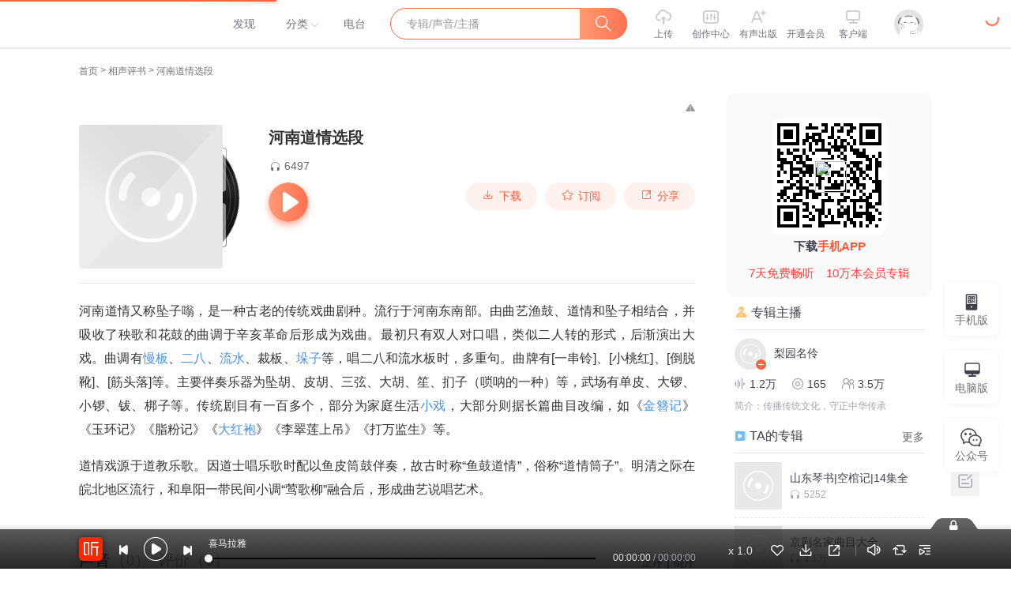

--- FILE ---
content_type: text/plain; charset=UTF-8
request_url: https://www.ximalaya.com/revision/user/basic?uid=30450410&needRealCount=true
body_size: 741
content:
{"ret":200,"msg":"基本信息","data":{"uid":30450410,"nickName":"梨园名伶","cover":"//imagev2.xmcdn.com/storages/d165-audiofreehighqps/E5/47/GKwRIDoFn20OAAeMEwEHd6st.png","background":"//s1.xmcdn.com/css/img/mycenter_bg/mycenter_bg_2.jpg","isVip":false,"constellationStr":"双鱼座","constellationType":12,"personalSignature":"传播传统文化，守正中华传承","fansCount":35486,"gender":2,"birthMonth":3,"birthDay":20,"anchorGrade":9,"mvpGrade":8,"anchorGradeType":1,"isMusician":false,"anchorUrl":"//www.ximalaya.com/zhubo/30450410","relation":{"isFollow":false,"beFollow":true,"isBlack":false},"liveInfo":{"id":14046479,"roomId":2990452,"coverPath":"//imagev2.xmcdn.com/storages/5924-audiofreehighqps/B7/3B/CMCoOSMD5adPAAB4LgCABlv_.jpg!op_type=3&columns=290&rows=290&magick=png","liveUrl":"http://liveroom.ximalaya.com/live/room/2990452?liveId=14046479","status":1},"logoType":-1,"followingCount":2,"tracksCount":12784,"albumsCount":165,"albumCountReal":165,"userCompany":"","qualificationGuideInfos":[]}}

--- FILE ---
content_type: text/javascript;charset=UTF-8
request_url: https://gcaptcha4.geetest.com/load?callback=geetest_1769395735434&captcha_id=3ebf85eb1be9e6d4280f2ac59c369333&challenge=70a5506f-565e-4bb2-9936-17040c4ab749&client_type=web&risk_type=slide&lang=en-us%40posix
body_size: 1570
content:
geetest_1769395735434({"status": "success", "data": {"lot_number":"9ed362ce832649158e9725b3df6a6179","captcha_type":"slide","slice":"pictures/v4_pic/slide_2024_09_02/5e2cbc60e8/slide/cd552c0f99294cdb8e66fabf23b2f4f7.png","bg":"pictures/v4_pic/slide_2024_09_02/5e2cbc60e8/bg/cd552c0f99294cdb8e66fabf23b2f4f7.png","ypos":90,"arrow":"arrow_1","js":"/js/gcaptcha4.js","css":"/css/gcaptcha4.css","static_path":"/v4/static/v1.9.4-25865e","gct_path":"/v4/gct/gct4.5a2e755576738ba0499d714db4f1c9e0.js","show_voice":false,"feedback":"","logo":false,"pt":"1","captcha_mode":"risk_manage","guard":false,"check_device":true,"language":"en","lang_reverse":false,"custom_theme":{"_style":"stereoscopic","_color":"hsla(224,98%,66%,1)","_gradient":"linear-gradient(180deg, hsla(224,98%,71%,1) 0%, hsla(224,98%,66%,1) 100%)","_hover":"linear-gradient(180deg, hsla(224,98%,66%,1) 0%, hsla(224,98%,71%,1) 100%)","_brightness":"system","_radius":"4px"},"pow_detail":{"version":"1","bits":0,"datetime":"2026-01-26T10:48:51.255212+08:00","hashfunc":"md5"},"payload":"[base64]","process_token":"68c9b1b129df9a110a425d7f4be8c7b39d09b5bb70005baed325d62e6bcb134b","payload_protocol":1}})

--- FILE ---
content_type: text/plain; charset=utf-8
request_url: https://hdaa.shuzilm.cn/report?v=1.2.0&e=1&c=1&r=4d80d255-d53f-411f-98f1-3a757c219973
body_size: 300
content:
nyADYWyBamSvkw/G/9NQevGz/[base64]/VUOBMB4tmKcn1uwg6HRcZ5ZXT6zAHAsHwyoBExZaLUZthmndvQUGlYZoXsvsD1fTuiYQ6Lg=

--- FILE ---
content_type: text/plain; charset=UTF-8
request_url: https://www.ximalaya.com/revision/seo/hotWordAlbums?id=56331275&queryType=1
body_size: 2627
content:
{"ret":200,"msg":"success","data":{"hotWordAlbums":[{"id":53403876,"title":"经典豫剧名家名段1000首","intro":"豫剧名段","nickname":"戏曲传承人","coverPath":"storages/83c7-audiofreehighqps/68/F5/CKwRIW4FJwg6AAEtEQDnEwha.jpg","link":"/album/53403876","playCount":21187911,"trackCount":965,"isPaid":false,"vipType":0},{"id":4855997,"title":"传统东北二人转正戏大全","intro":"原汁原味传统正戏","nickname":"我是秋阿白","coverPath":"group24/M02/60/FA/wKgJMFhzrcPiZ8W7AAFKjVMDrco304.jpg","link":"/album/4855997","playCount":27946425,"trackCount":904,"isPaid":false,"vipType":0},{"id":55355111,"title":"《经典河南坠子赏析》全本长篇坠子书","intro":"经典河南坠子全本坠子书","nickname":"戏曲综艺大观园","coverPath":"storages/71c9-audiofreehighqps/20/78/GKwRIRwFhFcxAABpvQD_UXg_.jpg","link":"/album/55355111","playCount":6732527,"trackCount":153,"isPaid":false,"vipType":0},{"id":11942001,"title":"张云雷小曲儿（持续更新）","intro":"心心念念，日思夜想的辫儿哥哥终于来啦！张云雷小曲儿快来听！从《太公卖面》到《白蛇传》，让你一次听...","nickname":"德云社张云雷","coverPath":"group68/M08/67/89/wKgMbl3NG3iDDW9uAAUGGg77HiM624.jpg","link":"/album/11942001","playCount":26602258,"trackCount":132,"isPaid":false,"vipType":0},{"id":4263628,"title":"京剧名家经典唱段","intro":"京剧名家经典唱段","nickname":"唱响花开","coverPath":"group8/M00/63/7B/wKgDYFcwnECReArvAADnC3Q--CA935.jpg","link":"/album/4263628","playCount":8676842,"trackCount":48,"isPaid":false,"vipType":0},{"id":53406842,"title":"河南豫剧全剧1000首大全","intro":"最全的豫剧全剧场合集","nickname":"戏曲传承人","coverPath":"storages/1fb6-audiofreehighqps/FF/58/CKwRIasFJy3wAAYHTwDnHQqN.jpeg","link":"/album/53406842","playCount":2208354,"trackCount":583,"isPaid":false,"vipType":0},{"id":53831644,"title":"黄梅戏经典名家名段1000首","intro":"经典名段1000多首","nickname":"戏曲传承人","coverPath":"storages/fe46-audiofreehighqps/BF/7E/GKwRIDoFu-VWAAIGNAEOQUad.jpeg","link":"/album/53831644","playCount":3961576,"trackCount":434,"isPaid":false,"vipType":0},{"id":9777876,"title":"京剧·孟广禄","intro":"京剧裘派花脸孟广禄唱腔专辑 哇呀呀","nickname":"弘然","coverPath":"group30/M07/A7/9C/wKgJXlmFL2LQuFEpAAHmbEPZC6E947.jpg","link":"/album/9777876","playCount":12185415,"trackCount":49,"isPaid":false,"vipType":0},{"id":2822479,"title":"国粹京剧","intro":"京剧名家唱腔选萃，您的梨园随身听","nickname":"弘然","coverPath":"group56/M07/02/DC/wKgLgFyOCSOBgKaqAAKVGBL0Sqk894.jpg","link":"/album/2822479","playCount":29356904,"trackCount":1230,"isPaid":false,"vipType":0},{"id":326970,"title":"河南豫剧名家名段A","intro":"最好听的河南豫剧唱段，精心制作，配有戏词！","nickname":"老周识途1","coverPath":"group6/M0B/1B/DA/wKgDhFTYsgzA-DsYAATEXayrV10346.jpg","link":"/album/326970","playCount":31417998,"trackCount":334,"isPaid":false,"vipType":0},{"id":10856358,"title":"京剧·李胜素","intro":"著名京剧艺术家李胜素唱腔专辑","nickname":"弘然","coverPath":"group30/M0A/94/CF/wKgJWlnO2kfRxUB1AAIuH265IfM081.jpg","link":"/album/10856358","playCount":9952745,"trackCount":47,"isPaid":false,"vipType":0},{"id":45290647,"title":"河南经典 豫剧全场","intro":"经典豫剧全场戏，有头有尾，听的过瘾。","nickname":"域东6","coverPath":"storages/9ad3-audiofreehighqps/C2/50/CMCoOSQDxdeoAAEeOQB3Yzym.png","link":"/album/45290647","playCount":3178340,"trackCount":112,"isPaid":false,"vipType":0},{"id":7169684,"title":"京剧伴奏","intro":"京剧伴奏选萃，传承国粹艺术","nickname":"弘然","coverPath":"group26/M08/22/23/wKgJWFjKeFnDP9XAAAMAkr_MCO8605.jpg","link":"/album/7169684","playCount":9259851,"trackCount":590,"isPaid":false,"vipType":0},{"id":39788330,"title":"越剧王文娟流派经典唱段","intro":"越剧王（文娟）派经典唱段合辑","nickname":"音悦时光_","coverPath":"group84/M06/FA/1F/wKg5Hl8NwgDD8NnOAACed8n_sro451.jpg","link":"/album/39788330","playCount":6803994,"trackCount":681,"isPaid":false,"vipType":0},{"id":20021765,"title":"河南曲剧选段欣赏","intro":"河南戏曲第二大剧种曲剧","nickname":"家常戏","coverPath":"group52/M03/EA/17/wKgLe1wU-aShLxYkAAOCkNFKZss789.jpg","link":"/album/20021765","playCount":6078838,"trackCount":93,"isPaid":false,"vipType":0},{"id":36688153,"title":"豫剧《朝阳沟》63版经典全集唱段","intro":"豫剧现代戏的一个里程碑式的作品","nickname":"豫剧大师","coverPath":"group74/M07/99/FA/wKgO0l6S4D6gMRt5AAqiIg7oxrI268.png","link":"/album/36688153","playCount":11446655,"trackCount":16,"isPaid":false,"vipType":0},{"id":3567953,"title":"河南坠子—大明奇冤全本","intro":"河南坠子 大明奇冤全本","nickname":"戏迷圈","coverPath":"group9/M06/E7/43/wKgDZlaaT7Lg6js0AADWwYMWMjA222.jpg","link":"/album/3567953","playCount":8931171,"trackCount":74,"isPaid":false,"vipType":0},{"id":55266698,"title":"河南坠子刘公案小刘公案全集","intro":"好戏","nickname":"戏迷听戏xi","coverPath":"storages/d483-audiofreehighqps/68/21/GKwRIMAFf99wAAGljAD-PyP9.jpg","link":"/album/55266698","playCount":2620740,"trackCount":44,"isPaid":false,"vipType":0},{"id":9581077,"title":"【京剧】于魁智唱段精选（带唱词）","intro":"于魁智，男，回族，1961年12月15日出生于辽宁沈阳，京剧表演艺术家，老生演员，研究生学历，毕业于中国...","nickname":"听友1000661","coverPath":"group31/M08/86/CA/wKgJX1l22rSi6qYgAADi7wHKx0M953.jpg","link":"/album/9581077","playCount":9945119,"trackCount":223,"isPaid":false,"vipType":0},{"id":49883736,"title":"河南经典曲剧欣赏500首","intro":"河南曲剧是一种地方戏曲剧种，又名河南曲子戏、高台曲。起源于河南汝州或登封市颍阳镇李洼村，分大调曲...","nickname":"戏迷听戏xi","coverPath":"storages/e09d-audiofreehighqps/D4/F1/CKwRIUEEhajLAACqPgCxdRJq.jpg","link":"/album/49883736","playCount":6614903,"trackCount":235,"isPaid":false,"vipType":0}]}}

--- FILE ---
content_type: text/plain; charset=utf-8
request_url: https://hdaa.shuzilm.cn/report?v=1.2.0&e=1&c=1&r=de5c7a5e-5322-48de-a68a-6659bcb68cbe
body_size: 300
content:
nyADYWyBamSvkw/G/9NQevGz/[base64]

--- FILE ---
content_type: text/plain; charset=UTF-8
request_url: https://www.ximalaya.com/revision/comment/albumStatistics/56331275
body_size: 132
content:
{"ret":200,"msg":"success","data":{"isAlbumCommentShow":true,"totalCommentCount":4}}

--- FILE ---
content_type: text/plain; charset=UTF-8
request_url: https://www.ximalaya.com/revision/album/v1/getTracksList?albumId=56331275&pageNum=1&pageSize=30
body_size: 209
content:
{"ret":200,"data":{"currentUid":0,"albumId":56331275,"trackTotalCount":0,"sort":0,"tracks":[],"pageNum":0,"pageSize":0,"superior":[],"lastPlayTrackId":0,"riskLevel":5}}

--- FILE ---
content_type: text/plain; charset=UTF-8
request_url: https://www.ximalaya.com/revision/recommend/album/kw?albumId=56331275
body_size: 156
content:
{"ret":200,"data":{"recKw":{"sourceKw":"河南道情选段","recommendText":[]},"uid":0,"albumId":56331275}}

--- FILE ---
content_type: text/plain; charset=utf-8
request_url: https://hdaa.shuzilm.cn/report?v=1.2.0&e=1&c=1&r=d226f7b5-7a05-43e3-98a9-7f0fde6a55b0
body_size: 300
content:
nyADYWyBamSvkw/G/9NQevGz/[base64]/FuGlnstmKcn1uwg6HRcZ5ZXT6zAHAsHwyoBExZaLUZthmndvQUGlYZoXsvsD1fTuiYQ6Lg=

--- FILE ---
content_type: text/plain; charset=UTF-8
request_url: https://www.ximalaya.com/revision/album/v1/simple?albumId=56331275
body_size: 1756
content:
{"ret":200,"msg":"成功","data":{"albumId":56331275,"isSelfAlbum":false,"currentUid":0,"albumPageMainInfo":{"anchorUid":30450410,"albumStatus":1,"showApplyFinishBtn":false,"showEditBtn":false,"showTrackManagerBtn":false,"showInformBtn":true,"cover":"//imagev2.xmcdn.com/storages/60f8-audiofreehighqps/9A/D6/GKwRIasFt2XYAAIoFQENJNPm.jpeg","albumTitle":"河南道情选段","updateDate":"2025-03-02","createDate":"2022-01-15","playCount":6497,"isPaid":false,"isFinished":0,"isSubscribe":false,"richIntro":"<p style=\"color:#333333;font-weight:normal;font-size:16px;line-height:30px;font-family:Helvetica,Arial,sans-serif;hyphens:auto;text-align:justify;\" data-flag=\"normal\"><span><span>河南道情又称坠子嗡，是一种古老的传统戏曲剧种。流行于河南东南部。由曲艺渔鼓、道情和坠子相结合，并吸收了秧歌和花鼓的曲调于辛亥革命后形成为戏曲。最初只有双人对口唱，类似二人转的形式，后渐演出大戏。曲调有</span><a target=\"_blank\" style=\"color:#4990E2;text-decoration:none;\">慢板</a><span>、</span><a target=\"_blank\" style=\"color:#4990E2;text-decoration:none;\">二八</a><span>、</span><a target=\"_blank\" style=\"color:#4990E2;text-decoration:none;\">流水</a><span>、裁板、</span><a target=\"_blank\" style=\"color:#4990E2;text-decoration:none;\">垛子</a><span>等，唱二八和流水板时，多重句。曲牌有[一串铃]、[小桃红]、[倒脱靴]、[筋头落]等。主要伴奏乐器为坠胡、皮胡、三弦、大胡、笙、扪子（唢呐的一种）等，武场有单皮、大锣、小锣、钹、梆子等。传统剧目有一百多个，部分为家庭生活</span><a target=\"_blank\" style=\"color:#4990E2;text-decoration:none;\">小戏</a><span>，大部分则据长篇曲目改编，如《</span><a target=\"_blank\" style=\"color:#4990E2;text-decoration:none;\">金簪记</a><span>》《玉环记》《脂粉记...</span></span></p><span style=\"display:none\" data-preview=\"true\"></span>","shortIntro":"河南道情又称坠子嗡，是一种古老的传统戏曲剧种。流行于河南东南部。由曲艺渔鼓、道情和坠子相结合，并...","detailRichIntro":"<p style=\"color:#333333;font-weight:normal;font-size:16px;line-height:30px;font-family:Helvetica,Arial,sans-serif;hyphens:auto;text-align:justify;\" data-flag=\"normal\"><span><span>河南道情又称坠子嗡，是一种古老的传统戏曲剧种。流行于河南东南部。由曲艺渔鼓、道情和坠子相结合，并吸收了秧歌和花鼓的曲调于辛亥革命后形成为戏曲。最初只有双人对口唱，类似二人转的形式，后渐演出大戏。曲调有</span><a rel=\"nofollow\" target=\"_blank\" style=\"color:#4990E2;text-decoration:none;\">慢板</a><span>、</span><a rel=\"nofollow\" target=\"_blank\" style=\"color:#4990E2;text-decoration:none;\">二八</a><span>、</span><a rel=\"nofollow\" target=\"_blank\" style=\"color:#4990E2;text-decoration:none;\">流水</a><span>、裁板、</span><a rel=\"nofollow\" target=\"_blank\" style=\"color:#4990E2;text-decoration:none;\">垛子</a><span>等，唱二八和流水板时，多重句。曲牌有[一串铃]、[小桃红]、[倒脱靴]、[筋头落]等。主要伴奏乐器为坠胡、皮胡、三弦、大胡、笙、扪子（唢呐的一种）等，武场有单皮、大锣、小锣、钹、梆子等。传统剧目有一百多个，部分为家庭生活</span><a rel=\"nofollow\" target=\"_blank\" style=\"color:#4990E2;text-decoration:none;\">小戏</a><span>，大部分则据长篇曲目改编，如《</span><a rel=\"nofollow\" target=\"_blank\" style=\"color:#4990E2;text-decoration:none;\">金簪记</a><span>》《玉环记》《脂粉记》《</span><a rel=\"nofollow\" target=\"_blank\" style=\"color:#4990E2;text-decoration:none;\">大红袍</a><span>》《李翠莲上吊》《打万监生》等。</span><br /></span></p><span><br /></span><p style=\"color:#333333;font-weight:normal;font-size:16px;line-height:30px;font-family:Helvetica, Arial, sans-serif;hyphens:auto;text-align:justify;\" data-flag=\"normal\"><span>道情戏源于道教乐歌。因道士唱乐歌时配以鱼皮筒鼓伴奏，故古时称“鱼鼓道情”，俗称“道情筒子”。明清之际在皖北地区流行，和阜阳一带民间小调“莺歌柳”融合后，形成曲艺说唱艺术。</span><br /></p>","isPublic":true,"hasBuy":false,"vipType":0,"canCopyText":true,"subscribeCount":48,"sellingPoint":{},"customTitle":"河南道情选段","subscriptInfo":{"albumSubscriptValue":-1,"url":""},"albumSubscript":-1,"tags":[],"categoryId":12,"ximiVipFreeType":0,"joinXimi":false,"freeExpiredTime":0,"categoryTitle":"相声评书","anchorName":"梨园名伶","albumSeoTitle":"河南道情选段","visibleStatus":0},"isTemporaryVIP":false}}

--- FILE ---
content_type: text/plain; charset=UTF-8
request_url: https://www.ximalaya.com/revision/user/pub?uid=30450410&page=9&pageSize=10
body_size: 1685
content:
{"ret":200,"msg":"专辑","data":{"albumList":[{"id":53538063,"title":"山东琴书|空棺记|14集全","subTitle":"琴书[空棺记]14","coverPath":"//imagev2.xmcdn.com/storages/8fed-audiofreehighqps/9C/57/CKwRIDoFLgXRAAIDwwDowGLb.jpeg","isFinished":false,"isPaid":false,"anchorUrl":"/zhubo/30450410","anchorNickName":"梨园名伶","anchorUid":30450410,"playCount":5252,"trackCount":14,"albumUrl":"/album/53538063","description":"","vipType":0,"albumSubscript":-1},{"id":46394438,"title":"京剧名家曲目大全","subTitle":"免费","coverPath":"//imagev2.xmcdn.com/storages/a1b6-audiofreehighqps/89/E7/CMCoOR8D8G31AAKcpwCDmJ9s.jpeg","isFinished":false,"isPaid":false,"anchorUrl":"/zhubo/30450410","anchorNickName":"梨园名伶","anchorUid":30450410,"playCount":11528,"trackCount":175,"albumUrl":"/album/46394438","description":"","vipType":0,"albumSubscript":-1},{"id":46394300,"title":"河南豫剧经典选段[持续更新]","subTitle":"免费","coverPath":"//imagev2.xmcdn.com/storages/2bad-audiofreehighqps/78/E7/CMCoOR4D8G1aAAJC_wCDmB_s.jpeg","isFinished":false,"isPaid":false,"anchorUrl":"/zhubo/30450410","anchorNickName":"梨园名伶","anchorUid":30450410,"playCount":105823,"trackCount":70,"albumUrl":"/album/46394300","description":"","vipType":0,"albumSubscript":-1},{"id":46233907,"title":"中国经济报告","subTitle":"免费","coverPath":"//imagev2.xmcdn.com/storages/c16a-audiofreehighqps/02/C3/CMCoOSID6vcsAAEmpgCBqS9_.jpeg","isFinished":false,"isPaid":false,"anchorUrl":"/zhubo/30450410","anchorNickName":"梨园名伶","anchorUid":30450410,"playCount":14278,"trackCount":26,"albumUrl":"/album/46233907","description":"","vipType":0,"albumSubscript":-1},{"id":46679715,"title":"京剧经典选段大全[持续更新]","subTitle":"听京剧 听经典","coverPath":"//imagev2.xmcdn.com/storages/4125-audiofreehighqps/31/2B/CMCoOSAEokq7AAMBwgC7ezid.jpeg","isFinished":false,"isPaid":false,"anchorUrl":"/zhubo/30450410","anchorNickName":"梨园名伶","anchorUid":30450410,"playCount":283796,"trackCount":610,"albumUrl":"/album/46679715","description":"","vipType":0,"albumSubscript":-1},{"id":51539430,"title":"河南豫剧|全剧合辑大全","subTitle":"河南豫剧","coverPath":"//imagev2.xmcdn.com/storages/489b-audiofreehighqps/EB/7A/CKwRINsE0KuGAAK8kQDMtfoq.jpeg","isFinished":false,"isPaid":false,"anchorUrl":"/zhubo/30450410","anchorNickName":"梨园名伶","anchorUid":30450410,"playCount":219773,"trackCount":555,"albumUrl":"/album/51539430","description":"豫剧（英文：Henan Opera），发源于中原（河南开封）。是我国最大的地方剧种，居全国各地方戏曲之首。 ...","vipType":0,"albumSubscript":-1},{"id":51538673,"title":"豫剧红脸王|张枝茂|经典唱段合集","subTitle":"豫东红脸王","coverPath":"//imagev2.xmcdn.com/storages/57c8-audiofreehighqps/72/75/CMCoOScE0KNPAAIloADMsi7i.jpeg","isFinished":false,"isPaid":false,"anchorUrl":"/zhubo/30450410","anchorNickName":"梨园名伶","anchorUid":30450410,"playCount":3589,"trackCount":8,"albumUrl":"/album/51538673","description":"张枝茂，豫剧表演艺术家，中国剧协会员、国家二级演员、河南剧协会员、商丘市戏协...","vipType":0,"albumSubscript":-1},{"id":51538120,"title":"豫剧红脸王刘忠河经典曲目","subTitle":"豫剧红脸王刘忠河","coverPath":"//imagev2.xmcdn.com/storages/25d4-audiofreehighqps/23/5D/CMCoOSAE0J9uAAlRVwDMr6JK.jpeg","isFinished":false,"isPaid":false,"anchorUrl":"/zhubo/30450410","anchorNickName":"梨园名伶","anchorUid":30450410,"playCount":61165,"trackCount":38,"albumUrl":"/album/51538120","description":"刘忠河，河南商丘人，国家一级演员，被称作豫东红脸王、豫剧“马连良”。自1980起其唱段即被录制成唱片...","vipType":0,"albumSubscript":-1},{"id":51471182,"title":"安徽民间小调|小白菜泪汪汪|全集","subTitle":"小白菜泪汪汪","coverPath":"//imagev2.xmcdn.com/storages/5967-audiofreehighqps/A6/F8/CKwRINsEzbFwAAI0KQDLesxi.jpeg","isFinished":false,"isPaid":false,"anchorUrl":"/zhubo/30450410","anchorNickName":"梨园名伶","anchorUid":30450410,"playCount":345198,"trackCount":29,"albumUrl":"/album/51471182","description":"民间小调所反映的社会生活内容极其广泛。民间小调主要在安徽省内盛行,它不受某个特...","vipType":0,"albumSubscript":-1},{"id":51466257,"title":"元曲三百首|经典咏流传|有声朗读","subTitle":"元曲","coverPath":"//imagev2.xmcdn.com/storages/9277-audiofreehighqps/47/2E/CKwRIUEEzYPpAAKMwgDLZWds.jpeg","isFinished":false,"isPaid":false,"anchorUrl":"/zhubo/30450410","anchorNickName":"梨园名伶","anchorUid":30450410,"playCount":17728,"trackCount":303,"albumUrl":"/album/51466257","description":"元曲是在唐诗、宋词之后，我国文学史上的又一突出成就。元曲语言通俗优美、题材广...","vipType":0,"albumSubscript":-1}],"totalCount":165,"filterTotalCount":165,"page":9,"pageSize":10,"keyWord":"","orderType":2,"maxCount":165}}

--- FILE ---
content_type: text/plain; charset=utf-8
request_url: https://hdaa.shuzilm.cn/report?v=1.2.0&e=1&c=1&r=24424da1-4a37-454c-9bb7-bc20a15625a4
body_size: 300
content:
nyADYWyBamSvkw/G/9NQevGz/[base64]

--- FILE ---
content_type: text/plain; charset=utf-8
request_url: https://hdaa.shuzilm.cn/report?v=1.2.0&e=1&c=1&r=4052ff79-ee0a-4671-92b8-dadcde66770b
body_size: 300
content:
nyADYWyBamSvkw/G/9NQevGz/[base64]/jotmKcn1uwg6HRcZ5ZXT6zAHAsHwyoBExZaLUZthmndvQUGlYZoXsvsD1fTuiYQ6Lg=

--- FILE ---
content_type: text/plain;charset=UTF-8
request_url: https://mobile.ximalaya.com/album-comment-mobile/web/album/comment/list/query/1769395726254?albumId=56331275&order=content-score-desc&pageId=1&pageSize=10
body_size: 22
content:
{"msg":"0","ret":0,"data":{"albumValidScoreNum":2,"userWithPaidType":0,"isCommentsFolded":true,"comments":{"list":[],"maxPageId":1,"pageId":1,"pageSize":10,"totalCount":1},"recentScoreDuration":90,"allCommentsCount":4,"albumScore":0.0,"isRecentScore":false}}